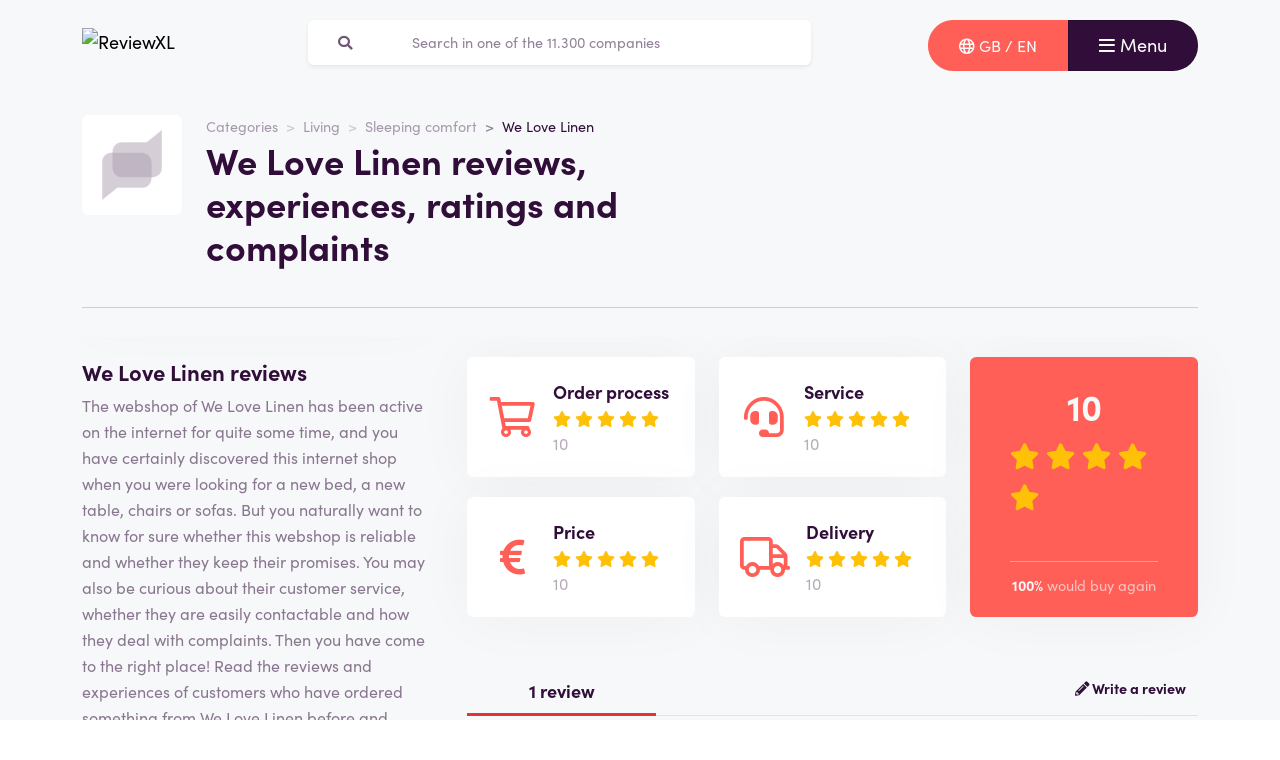

--- FILE ---
content_type: text/html; charset=UTF-8
request_url: https://reviewxl.com/en-gb/we-love-linen-reviews
body_size: 9291
content:
<!doctype html>
<html lang="en-GB">
<head>
<meta charset="utf-8">
<script>(function(w,d,s,l,i){w[l]=w[l]||[];w[l].push({'gtm.start':
new Date().getTime(),event:'gtm.js'});var f=d.getElementsByTagName(s)[0],
j=d.createElement(s),dl=l!='dataLayer'?'&l='+l:'';j.async=true;j.src=
'https://www.googletagmanager.com/gtm.js?id='+i+dl;f.parentNode.insertBefore(j,f);
})(window,document,'script','dataLayer','GTM-T2WMPGR');</script>
<meta name="viewport" content="width=device-width, initial-scale=1.0, maximum-scale=5">
<title>We Love Linen reviews and experiences February 2026</title>

<meta name="description" content="How do customers rate We Love Linen? View all reviews and experiences ✅100 % independent ✅real customers ✅reliable. View them here »"/>

<meta property="og:image" content="https://reviewxl.com/img/og-image-reviewxl.jpg">
<meta property="og:title" content="We Love Linen reviews and experiences February 2026">
<meta property="og:url" content="https://reviewxl.com/en-gb/we-love-linen-reviews">
<meta property="og:type" content="website">
<meta property="og:locale" content="en_GB">
<meta property="og:site_name" content="ReviewXL">
<meta property="og:description" content="How do customers rate We Love Linen? View all reviews and experiences ✅100 % independent ✅real customers ✅reliable. View them here »"/>

<!-- Twitter Meta Tags -->
<meta name="twitter:card" content="summary_large_image">
<meta property="twitter:domain" content="ReviewXL">
<meta property="twitter:url" content="https://reviewxl.com/en-gb/we-love-linen-reviews">
<meta name="twitter:title" content="We Love Linen reviews and experiences February 2026">

<meta name="twitter:description" content="How do customers rate We Love Linen? View all reviews and experiences ✅100 % independent ✅real customers ✅reliable. View them here »">
<meta name="twitter:image" content="https://reviewxl.com/img/og-image-reviewxl.jpg">
<link rel="dns-prefetch" href="https://use.typekit.net">
<link rel="dns-prefetch" href="https://wct-1.com">
<link rel="dns-prefetch" href="https://kit.fontawesome.com">
<link rel="dns-prefetch" href="https://ka-p.fontawesome.com">
<link rel="dns-prefetch" href="https://www.google-analytics.com">
<link rel="dns-prefetch" href="https://www.googletagmanager.com">
<link rel="preload" href="https://wct-1.com/wct.js" as="script">
<meta name="robots" content="index,follow"/>

<meta name='ir-site-verification-token' value='-1652266874'>

<link rel="canonical" href="https://reviewxl.com/en-gb/we-love-linen-reviews">

<meta name="verification" content="3f2581db4ccb098f2d4803b10856dca9" />


<link rel="alternate" href="https://reviewxl.com/en-gb/we-love-linen-reviews" hreflang="en-gb"/>
<link rel="alternate" href="https://reviewxl.com/nl/we-love-linen-beoordelingen" hreflang="nl-nl"/>
<link rel="alternate" href="https://reviewxl.com/nl-be/we-love-linen-beoordelingen" hreflang="nl-be"/>
<link rel="alternate" href="https://reviewxl.com/fr-be/we-love-linen-commentaires" hreflang="fr-be"/>
<link rel="alternate" href="https://reviewxl.com/fr/we-love-linen-commentaires" hreflang="fr-fr"/>
<link rel="alternate" href="https://reviewxl.com/es/we-love-linen-criticas" hreflang="es-es"/>
<link rel="alternate" href="https://reviewxl.com/de/we-love-linen-bewertungen" hreflang="de-de"/>
<link rel="alternate" href="https://reviewxl.com/de-at/we-love-linen-bewertungen" hreflang="de-at"/>
<link rel="alternate" href="https://reviewxl.com/de-ch/we-love-linen-bewertungen" hreflang="de-ch"/>
<link rel="alternate" href="https://reviewxl.com/it/we-love-linen-recensioni" hreflang="it-it"/>
<link rel="alternate" href="https://reviewxl.com/pl/we-love-linen-recenzje" hreflang="pl-pl"/>
<link rel="alternate" href="https://reviewxl.com/en-us/we-love-linen-reviews" hreflang="en-us"/>
<link rel="alternate" href="https://reviewxl.com/en-ca/we-love-linen-reviews" hreflang="en-ca"/>
<link rel="alternate" href="https://reviewxl.com/pt-br/we-love-linen-avaliacoes" hreflang="pt-br"/>
<link rel="alternate" href="https://reviewxl.com/sv-se/we-love-linen-recensioner" hreflang="sv-se"/>
<link rel="alternate" href="https://reviewxl.com/da-dk/we-love-linen-anmeldelser" hreflang="da-dk"/>
<link rel="alternate" href="https://reviewxl.com/ar-ae/we-love-linen-reviews" hreflang="ar-ae"/>
<link rel="alternate" href="https://reviewxl.com/hi-in/we-love-linen-%E0%A4%B8%E0%A4%AE%E0%A5%80%E0%A4%95%E0%A5%8D%E0%A4%B7%E0%A4%BE%E0%A4%8F%E0%A4%82" hreflang="hi-in"/>
<link rel="alternate" href="https://reviewxl.com/fi-fi/we-love-linen-arvostelut" hreflang="fi-fi"/>
<link rel="alternate" href="https://reviewxl.com/no-no/we-love-linen-anmeldelser" hreflang="no-no"/>
<link rel="alternate" href="https://reviewxl.com/es-ar/we-love-linen-criticas" hreflang="es-ar"/>
<link rel="alternate" href="https://reviewxl.com/cs-cz/we-love-linen-recenze" hreflang="cs-cz"/>
<link rel="alternate" href="https://reviewxl.com/et-ee/we-love-linen-%C3%BClevaated" hreflang="et-ee"/>
<link rel="alternate" href="https://reviewxl.com/hu-hu/we-love-linen-%C3%A9rt%C3%A9kel%C3%A9sek" hreflang="hu-hu"/>
<link rel="alternate" href="https://reviewxl.com/es-mx/we-love-linen-criticas" hreflang="es-mx"/>
<link rel="alternate" href="https://reviewxl.com/ru-ru/we-love-linen-%D0%BE%D0%B1%D0%B7%D0%BE%D1%80%D1%8B" hreflang="ru-ru"/>
<link rel="alternate" href="https://reviewxl.com/uk-ua/we-love-linen-%D0%BE%D0%B3%D0%BB%D1%8F%D0%B4%D0%B8" hreflang="uk-ua"/>
<link rel="alternate" href="https://reviewxl.com/bg/we-love-linen-%D1%80%D0%B5%D1%86%D0%B5%D0%BD%D0%B7%D0%B8%D0%B8" hreflang="bg-bg"/>
<link rel="alternate" href="https://reviewxl.com/hr/we-love-linen-recenzije" hreflang="hr-hr"/>
<link rel="alternate" href="https://reviewxl.com/el-gr/we-love-linen-%CE%B1%CE%BE%CE%B9%CE%BF%CE%BB%CE%BF%CE%B3%CE%AE%CF%83%CE%B5%CE%B9%CF%82" hreflang="el-gr"/>
<link rel="alternate" href="https://reviewxl.com/en-ie/we-love-linen-reviews" hreflang="en-ie"/>
<link rel="alternate" href="https://reviewxl.com/lv/we-love-linen-atsauksmes" hreflang="lv-lv"/>
<link rel="alternate" href="https://reviewxl.com/lt/we-love-linen-atsiliepimai" hreflang="lt-lt"/>
<link rel="alternate" href="https://reviewxl.com/ro/we-love-linen-recenzii" hreflang="ro-ro"/>
<link rel="alternate" href="https://reviewxl.com/sk/we-love-linen-recenzie" hreflang="sk-sk"/>
<link rel="alternate" href="https://reviewxl.com/si/we-love-linen-ocene" hreflang="sl-si"/>
<link rel="alternate" href="https://reviewxl.com/en-gb/we-love-linen-reviews" hreflang="x-default"/>

<meta name="suffix" content="en-gb">
<meta name="search-route" content="https://reviewxl.com/en-gb/search">
<link rel="apple-touch-icon" sizes="57x57" href="/favicon/apple-icon-57x57.png">
<link rel="apple-touch-icon" sizes="60x60" href="/favicon/apple-icon-60x60.png">
<link rel="apple-touch-icon" sizes="72x72" href="/favicon/apple-icon-72x72.png">
<link rel="apple-touch-icon" sizes="76x76" href="/favicon/apple-icon-76x76.png">
<link rel="apple-touch-icon" sizes="114x114" href="/favicon/apple-icon-114x114.png">
<link rel="apple-touch-icon" sizes="120x120" href="/favicon/apple-icon-120x120.png">
<link rel="apple-touch-icon" sizes="144x144" href="/favicon/apple-icon-144x144.png">
<link rel="apple-touch-icon" sizes="152x152" href="/favicon/apple-icon-152x152.png">
<link rel="apple-touch-icon" sizes="180x180" href="/favicon/apple-icon-180x180.png">
<link rel="icon" type="image/png" sizes="192x192" href="/favicon/android-icon-192x192.png">
<link rel="icon" type="image/png" sizes="32x32" href="/favicon/favicon-32x32.png">
<link rel="icon" type="image/png" sizes="96x96" href="/favicon/favicon-96x96.png">
<link rel="icon" type="image/png" sizes="16x16" href="/favicon/favicon-16x16.png">
<link rel="manifest" href="/favicon/manifest.json">
<meta name="msapplication-TileColor" content="#ffffff">
<meta name="msapplication-TileImage" content="/favicon/ms-icon-144x144.png">
<meta name="theme-color" content="#ffffff">
<script type="application/ld+json">
{
"@context": "https://schema.org",
"@type": "WebSite",
"url": "https://reviewxl.com/en-gb",
"potentialAction": {
"@type": "SearchAction",
"target": {
"@type": "EntryPoint",
"urlTemplate": "https://reviewxl.com/en-gb/search?q={search_term_string}"
},
"query-input": "required name=search_term_string"
}
}
</script>
<link href="https://reviewxl.com/css/app.css" rel="stylesheet">
</head>
<body class="header-gray ">
<noscript><iframe src="https://www.googletagmanager.com/ns.html?id=GTM-T2WMPGR" height="0" width="0" style="display:none;visibility:hidden"></iframe></noscript>
<nav id="navbar-main" class="navbar navbar-light">
<div class="container">
<div class="d-flex w-100 justify-content-between">
<a class="navbar-brand" href="https://reviewxl.com/en-gb" title="Reviews">
<img src="/img/logo-reviewxl.svg" alt="ReviewXL" class="img-fluid" width="313px" height="40px">
</a>
<form method="GET" action="https://reviewxl.com/en-gb/search" id="nav-main-menu" class="d-none d-lg-block search-form">
<label class="input-group">
<div class="input-group-text"><i class="fa fa-search"></i></div>
<input class="form-control py-1" type="search" name="q" placeholder="Search in one of the 11.300 companies" aria-label="Zoeken" value="" autocomplete="off">
</label>
</form>
<div class="btn-group">
<button class="btn btn-secondary" type="button" data-bs-toggle="offcanvas" data-bs-target="#offcanvas-locale" aria-controls="offcanvasTop">
<i class="far fa-globe"></i>
<span class="d-none d-md-inline-block">GB / EN</span>
</button>
<button class="navbar-toggler btn btn-primary" type="button" data-bs-toggle="collapse" data-bs-target="#navbar-full" aria-controls="navbar-full" aria-expanded="false" aria-label="Toggle navigation">
<i class="far fa-bars"></i>
<span class="d-none d-md-inline-block">Menu</span>
</button>
</div>
</div>
<div class="collapse navbar-collapse" id="navbar-full">
<div class="container py-1 vh-100">
<div class="row">
<a class="col p-1 mt-1 pe-2 border-0" href="https://reviewxl.com/en-gb" title="Reviews">
<img loading="lazy" src="/img/logo-light-reviewxl.svg" alt="ReviewXL" class="img-fluid" width="313px" height="40px">
</a>
<div class="col-auto menu-close text-light align-self-center p-1" data-bs-target="#navbar-full" data-bs-toggle="collapse">
Close <i class="fal fa-times"></i>
</div>
</div>
<form id="nav-form-menu" class="search-form my-2" method="GET" action="https://reviewxl.com/en-gb/search">
<label class="input-group">
<button class="input-group-text bg-body-color px-2 px-md-3" type="submit"><i class="fa fa-search"></i></button>
<input class="form-control py-2 px-1 px-md-2 bg-body-color text-light-purple" type="search" name="q" placeholder="Search in one of the 11.300 companies" aria-label="Zoeken" autocomplete="off">
</label>
</form>
<ul class="navbar-nav">
<li class="nav-item active">
<a class="nav-link" href="https://reviewxl.com/en-gb">Home</a>
</li>
<li class="nav-item">
<a class="nav-link" href="https://reviewxl.com/en-gb/categories">Categories</a>
</li>
<li class="nav-item">
<a class="nav-link" href="https://reviewxl.com/en-gb/about-us">About us</a>
</li>
<li class="nav-item">
<a class="nav-link" href="https://reviewxl.com/en-gb/blog">Blog</a>
</li>
</ul>
</div>
</div>
</div>
</nav>
<div class="offcanvas offcanvas-top" tabindex="-1" id="offcanvas-locale">
<div class="offcanvas-body">
<div class="container">
<div class="row">
<a class="col p-1 mt-1 pe-2 mb-2 border-0" href="https://reviewxl.com/en-gb" title="Reviews">
<img loading="lazy" src="/img/logo-light-reviewxl.svg" alt="ReviewXL" class="img-fluid" width="313px" height="40px">
</a>
<div class="col-auto menu-close text-light align-self-center p-1" data-bs-dismiss="offcanvas" aria-label="Close">
Close <i class="fal fa-times"></i>
</div>
</div>
<ul class="nav row">
<div class="col-12 col-xl-6">
<li class="nav-item">
<a class="nav-link ps-0" href="https://reviewxl.com/es-ar">Argentina / Español</a>
</li>
<li class="nav-item">
<a class="nav-link ps-0" href="https://reviewxl.com/de-at">Austria / Deutsch</a>
</li>
<li class="nav-item">
<a class="nav-link ps-0" href="https://reviewxl.com/fr-be">Belgium / Français</a>
</li>
<li class="nav-item">
<a class="nav-link ps-0" href="https://reviewxl.com/nl-be">Belgium / Nederlands</a>
</li>
<li class="nav-item">
<a class="nav-link ps-0" href="https://reviewxl.com/pt-br">Brasil / Português</a>
</li>
<li class="nav-item">
<a class="nav-link ps-0" href="https://reviewxl.com/bg">Bulgaria / България</a>
</li>
<li class="nav-item">
<a class="nav-link ps-0" href="https://reviewxl.com/en-ca">Canada / English</a>
</li>
<li class="nav-item">
<a class="nav-link ps-0" href="https://reviewxl.com/hr">Croatia / Hrvatska</a>
</li>
<li class="nav-item">
<a class="nav-link ps-0" href="https://reviewxl.com/cs-cz">Czech Republic / Čeština</a>
</li>
<li class="nav-item">
<a class="nav-link ps-0" href="https://reviewxl.com/da-dk">Danmark / Dansk</a>
</li>
<li class="nav-item">
<a class="nav-link ps-0" href="https://reviewxl.com/et-ee">Estonia / Eesti</a>
</li>
<li class="nav-item">
<a class="nav-link ps-0" href="https://reviewxl.com/fi-fi">Finland / Suomalainen</a>
</li>
<li class="nav-item">
<a class="nav-link ps-0" href="https://reviewxl.com/fr">France / Français</a>
</li>
<li class="nav-item">
<a class="nav-link ps-0" href="https://reviewxl.com/de">Germany / Deutsch</a>
</li>
<li class="nav-item">
<a class="nav-link ps-0" href="https://reviewxl.com/en-gb">Great Britain / English</a>
</li>
<li class="nav-item">
<a class="nav-link ps-0" href="https://reviewxl.com/el-gr">Greece / Ελλάδα</a>
</li>
<li class="nav-item">
<a class="nav-link ps-0" href="https://reviewxl.com/hu-hu">Hungary / Magyar</a>
</li>
<li class="nav-item">
<a class="nav-link ps-0" href="https://reviewxl.com/hi-in">India / हिन्दी</a>
</li>
</div>
<div class="col-12 col-xl-6">
<li class="nav-item">
<a class="nav-link ps-0" href="https://reviewxl.com/en-ie">Ireland / Éire</a>
</li>
<li class="nav-item">
<a class="nav-link ps-0" href="https://reviewxl.com/it">Italy / Italiano</a>
</li>
<li class="nav-item">
<a class="nav-link ps-0" href="https://reviewxl.com/lv">Latvia / Latvija</a>
</li>
<li class="nav-item">
<a class="nav-link ps-0" href="https://reviewxl.com/lt">Lithuania / Lietuva</a>
</li>
<li class="nav-item">
<a class="nav-link ps-0" href="https://reviewxl.com/es-mx">Mexico / Español</a>
</li>
<li class="nav-item">
<a class="nav-link ps-0" href="https://reviewxl.com/no-no">Norway / Norsk</a>
</li>
<li class="nav-item">
<a class="nav-link ps-0" href="https://reviewxl.com/pl">Poland / Polskie</a>
</li>
<li class="nav-item">
<a class="nav-link ps-0" href="https://reviewxl.com/ro">Romania / România</a>
</li>
<li class="nav-item">
<a class="nav-link ps-0" href="https://reviewxl.com/ru-ru">Russia / Русский</a>
</li>
<li class="nav-item">
<a class="nav-link ps-0" href="https://reviewxl.com/sk">Slovakia / Slovensko</a>
</li>
<li class="nav-item">
<a class="nav-link ps-0" href="https://reviewxl.com/si">Slovenia / Slovenija</a>
</li>
<li class="nav-item">
<a class="nav-link ps-0" href="https://reviewxl.com/es">Spain / Español</a>
</li>
<li class="nav-item">
<a class="nav-link ps-0" href="https://reviewxl.com/sv-se">Sverige / Svenska</a>
</li>
<li class="nav-item">
<a class="nav-link ps-0" href="https://reviewxl.com/de-ch">Switzerland / Deutsch</a>
</li>
<li class="nav-item">
<a class="nav-link ps-0" href="https://reviewxl.com/nl">The Netherlands / Nederlands</a>
</li>
<li class="nav-item">
<a class="nav-link ps-0" href="https://reviewxl.com/uk-ua">Ukraine / Україна</a>
</li>
<li class="nav-item">
<a class="nav-link ps-0" href="https://reviewxl.com/ar-ae">United Arab Emirates / الإمارات العربية المتحدة</a>
</li>
<li class="nav-item">
<a class="nav-link ps-0" href="https://reviewxl.com/en-us">United States / English</a>
</li>
</div>
</ul>
</div>
</div>
</div>
<main>

<div class="header header-company">
<div class="container">
<div class="row">
<div class="col-12 col-lg-7 d-flex align-items-center">
<div class="row">
<div class="col-auto">
<img loading="lazy" src="/img/placeholder-reviewxl.png"
alt="We Love Linen logo"
class="img-company-thumb float-start" width="100px" height="100px">
</div>
<div class="col">
<nav aria-label="breadcrumb">
<ol class="breadcrumb">
<li class="breadcrumb-item"><a href="https://reviewxl.com/en-gb/categories">Categories</a></li>
<li class="breadcrumb-item"><a href="https://reviewxl.com/en-gb/living">Living</a></li>
<li class="breadcrumb-item"><a href="https://reviewxl.com/en-gb/sleeping-comfort">Sleeping comfort</a></li>
<li class="breadcrumb-item active" aria-current="page"><span>We Love Linen</span></li>
</ol>
</nav>
<script type="application/ld+json">
{
"@context": "http://schema.org",
"@type": "BreadcrumbList",
"itemListElement":
[
{
"@type": "ListItem",
"position": 1,
"item": "https://reviewxl.com/en-gb/categories",
"name": "Categories"
}, {
"@type": "ListItem",
"position": 2,
"item": "https://reviewxl.com/en-gb/living",
"name": "Living"
}, {
"@type": "ListItem",
"position": 3,
"item": "https://reviewxl.com/en-gb/sleeping-comfort",
"name": "Sleeping comfort"
}, {
"@type": "ListItem",
"position": 4,
"item": "https://reviewxl.com/en-gb/we-love-linen-reviews",
"name": "We Love Linen"
} 
]
}
</script>
<h1 class="company-heading mt-1 mt-md-0 mb-2 mb-md-0">We Love Linen reviews, experiences, ratings and complaints</h1>
</div>
</div>
</div>
<div class="col-12 col-lg-5 align-self-center text-md-end">
</div>
</div>
<div class="col-12 mt-3 d-none d-md-block">
<div class="company-divider"></div>
</div>
</div>
</div>
<div class="header d-block d-md-none header-company-scrolled">
<div class="container">
<div class="row">
<div class="h3 px-1 pb-1" style="font-size: 20px; line-height: 22px;">We Love Linen reviews, experiences, ratings and complaints</div>
<div class="col-12 col-lg-5 my-auto px-1 text-center text-md-end">
<a href="#add" class="btn btn-outline-primary d-inline-block d-md-none">Rate</a>
<a href="#add" class="btn btn-outline-primary d-none d-md-inline-block">Write a review</a>
<button id="menu-scrolled" class="navbar-toggler nav-link-login d-none d-md-inline-block" type="button"
data-bs-toggle="collapse" data-bs-target="#navbar-full" aria-controls="navbar-full"
aria-expanded="false" aria-label="Toggle navigation">
<i class="fa fa-bars"></i> Menu
</button>
</div>
</div>
</div>
</div>
<div class="bg-gray">
<span id="companyId" class="d-none">2604</span>
<section class="container mt-0 mt-md-2 mb-3">
<div class="row g-1 g-md-3">
<div class="col-12 col-lg-5 col-xl-4">
<div class="position-sticky fixed-top d-none d-md-block bg-white p-2 mb-3 sticky-scroller">
<div class="row pb-2 d-flex align-items-center">
<div class="col-md-4">
<img loading="lazy" src="/img/placeholder-reviewxl.png" alt="We Love Linen logo"
class="img-company-thumb" width="110px" height="110px">
</div>
<div class="col-md-8">
<div class="cat-wrapper pb-1">
<div class="comp-cat">Website</div>
<b class="comp-website-detail">
<span class="btn-visit-website text-primary"
data-route="">We Love Linen
</span>
</b>
</div>
<div class="cat-wrapper">
<div class="comp-cat">Category</div>
<a href="https://reviewxl.com/en-gb/living" class="comp-cat-detail text-primary"><b>Living</b></a>
</div>
</div>
</div>
<div class="row g-1">
<div class="col">
<a href="#add"
class="w-100 btn btn-sm btn-outline-primary p-1 d-none d-md-inline-block">Write a review</a>
</div>
</div>
</div>
<div class="d-none d-md-block">
<div class="card-company-description">
<div class="card-body p-0" id="company-description-desktop">
<h2>We Love Linen reviews</h2><p>The webshop of We Love Linen has been active on the internet for quite some time, and you have certainly discovered this internet shop when you were looking for a new bed, a new table, chairs or sofas. But you naturally want to know for sure whether this webshop is reliable and whether they keep their promises. You may also be curious about their customer service, whether they are easily contactable and how they deal with complaints. Then you have come to the right place! Read the reviews and experiences of customers who have ordered something from We Love Linen before and judge for yourself whether this store is suitable for you. Are you already a customer of We Love Linen? Help other customers and us by sharing your experiences with We Love Linen!</p><h2>About We Love Linen</h2><p>We Love Linen is a recognised supplier of furniture and products that you need in and around the house. They are active in the <a class="link cursor-pointer" target="_blank" href="https://reviewxl.com/en-gb/living">Living</a>, and they are also seen as the specialist in their field. The well-arranged website, range of safe and well-known payment methods and Chamber of Commerce registration are strong plus points that indicate that We Love Linen is a reliable webshop. We believe that We Love Linen is reliable.</p><h2>Active in category <a class="link cursor-pointer" target="_blank" href="https://reviewxl.com/en-gb/living">Living</a></h2><p>It is sometimes difficult for consumers to determine whether a webshop is reliable and safe. If you decide to order a product online, there are several things to keep in mind. First, make sure that the company is registered with the Chamber of Commerce and offers secure and recognised online payment methods, such as iDeal and credit card. A clearly visible telephone number on their website is also an indicator that the company takes its work seriously. You can also check whether the company is registered with quality labels, such as Thuiswinkel Waarborg or Webwinkelkeur.</p><h2>Why We Love Linen?</h2><p>Why should you choose We Love Linen? We Love Linen has a clear and user-friendly website that is also mobile-friendly. You can easily find the furniture you want to order and all information about the delivery conditions is easy to find and clear. In addition, the website is secured with an SSL/TSL certificate, recognisable by the locked padlock in front of the URL in the web browser bar. So, you can safely leave personal data and also pay securely online. In addition, We Love Linen complies with European legislation regarding data security and privacy. 

We Love Linen has various contact options. You can contact them by e-mail or by phone. We Love Linen has an expert team of specialists who can answer all your questions about ordering and deliveries.</p><h2>Share your experiences with We Love Linen</h2><p>Are you already a customer of We Love Linen? Help our visitors and us and complete We Love Linen's story by writing a review. Be honest about both the positive and negative experiences and help other customers make an informed decision whether or not to order from this webshop. We would like to thank you in advance for taking the time to write the review.</p>

<img src="/img/companies/screenshots/2604.jpg"
alt="Reviews over We Love Linen" class="img-fluid rounded shadow-lg border"
title="We Love Linen" data-bs-toggle="tooltip"
loading="lazy">
</div>
</div>


<span class="h4 mt-3">Related companies</span>
<a href="https://reviewxl.com/en-gb/scooms-reviews" class="card card-company-small company-thumbs mb-2">
<div class="card-body p-1">
<div class="row g-0 align-items-center">
<div class="col-auto">
<img loading="lazy" src="https://ui.awin.com/images/upload/merchant/profile/18378.png" alt="Scooms logo" class="img-company-thumb me-2" width="100px" height="100px">
</div>
<div class="col">
Scooms
<div class="text-muted">
<i class="fal fa-comment-alt"></i>
1 review
</div>
<div>
<div class="stars">
<span class="stars-block">
<i class="fa fa-star star-active "></i>
<i class="fa fa-star star-active "></i>
<i class="fa fa-star star-active "></i>
<i class="fa fa-star star-active "></i>
<i class="fa fa-star star-active "></i>
</span>
<span class="stars-score">
10
</span>
</div>
</div>
</div>
</div>
</div>
</a>
<a href="https://reviewxl.com/en-gb/winstons-beds-reviews" class="card card-company-small company-thumbs mb-2">
<div class="card-body p-1">
<div class="row g-0 align-items-center">
<div class="col-auto">
<img loading="lazy" src="https://ui.awin.com/images/upload/merchant/profile/22715.png" alt="Winstons Beds logo" class="img-company-thumb me-2" width="100px" height="100px">
</div>
<div class="col">
Winstons Beds
<div class="text-muted">
<i class="fal fa-comment-alt"></i>
3 reviews
</div>
<div>
<div class="stars">
<span class="stars-block">
<i class="fa fa-star star-active "></i>
<i class="fa fa-star star-active "></i>
<i class="fa fa-star star-active "></i>
<i class="fa-stack">
<i class="fa fa-star fa-stack-1x"></i>
<i class="fa fa-star-half fa-stack-1x star-active"></i>
</i>
<i class="fa fa-star "></i>
</span>
<span class="stars-score">
7,3
</span>
</div>
</div>
</div>
</div>
</div>
</a>
<a href="https://reviewxl.com/en-gb/emma-reviews" class="card card-company-small company-thumbs mb-2">
<div class="card-body p-1">
<div class="row g-0 align-items-center">
<div class="col-auto">
<img loading="lazy" src="https://ui.awin.com/images/upload/merchant/profile/19790.png" alt="Emma logo" class="img-company-thumb me-2" width="100px" height="100px">
</div>
<div class="col">
Emma
<div class="text-muted">
<i class="fal fa-comment-alt"></i>
1 review
</div>
<div>
<div class="stars">
<span class="stars-block">
<i class="fa fa-star star-active "></i>
<i class="fa fa-star star-active "></i>
<i class="fa fa-star star-active "></i>
<i class="fa fa-star star-active "></i>
<i class="fa fa-star star-active "></i>
</span>
<span class="stars-score">
10
</span>
</div>
</div>
</div>
</div>
</div>
</a>

<div class="text-center mb-3">
<a href="https://reviewxl.com/en-gb/living" class="btn btn-secondary">View everything from this category</a>
</div>

</div>
</div>
<div class="col-12 col-lg-7 col-xl-8">
<div class="row">
<div class="col-md-4 order-1 mt-1 mt-md-0 col-12">
<form
class="card-body bg-white rounded star-subratings p-md-2 p-1 mb-1 mb-md-2 company-rating-shadow"
action="" method="GET">
<button class="btn d-flex align-items-center remove-btn-border p-0" name="option"
value="rating_order">
<div class="review-icon float-start"><i class="far fa-shopping-cart"></i></div>
<div class="text-start">
<div class="review-icon-title">Order process</div>
<div class="stars">
<span class="stars-block">
<i class="fa fa-star star-active "></i>
<i class="fa fa-star star-active "></i>
<i class="fa fa-star star-active "></i>
<i class="fa fa-star star-active "></i>
<i class="fa fa-star star-active "></i>
</span>
<span class="stars-score">
10
</span>
</div>
</div>
</button>
</form>
<form class="card-body bg-white rounded star-subratings p-md-2 p-1 company-rating-shadow"
action="" method="GET">
<button class="btn d-flex align-items-center remove-btn-border p-0" name="option"
value="rating_price">
<div class="review-icon float-start"><i class="fas fa-euro-sign"></i></div>
<div class="text-start">
<div class="review-icon-title">Price</div>
<div class="stars">
<span class="stars-block">
<i class="fa fa-star star-active "></i>
<i class="fa fa-star star-active "></i>
<i class="fa fa-star star-active "></i>
<i class="fa fa-star star-active "></i>
<i class="fa fa-star star-active "></i>
</span>
<span class="stars-score">
10
</span>
</div>
</div>
</button>
</form>
</div>
<div class="col-md-4 order-2 mt-1 mt-md-0">
<form
class="card-body bg-white rounded star-subratings p-md-2 p-1 mb-1 mb-md-2 company-rating-shadow"
action="" method="GET">
<button class="btn d-flex align-items-center remove-btn-border p-0" name="option"
value="rating_service">
<div class="review-icon float-start"><i class="fas fa-headset"></i></div>
<div class="text-start">
<div class="review-icon-title">Service</div>
<div class="stars">
<span class="stars-block">
<i class="fa fa-star star-active "></i>
<i class="fa fa-star star-active "></i>
<i class="fa fa-star star-active "></i>
<i class="fa fa-star star-active "></i>
<i class="fa fa-star star-active "></i>
</span>
<span class="stars-score">
10
</span>
</div>
</div>
</button>
</form>
<form class="card-body bg-white rounded star-subratings p-md-2 p-1 company-rating-shadow"
action="" method="GET">
<button class="btn d-flex align-items-center remove-btn-border p-0" name="option"
value="rating_delivery">
<div class="review-icon float-start"><i class="far fa-truck"></i></div>
<div class="text-start">
<div class="review-icon-title">Delivery</div>
<div class="stars">
<span class="stars-block">
<i class="fa fa-star star-active "></i>
<i class="fa fa-star star-active "></i>
<i class="fa fa-star star-active "></i>
<i class="fa fa-star star-active "></i>
<i class="fa fa-star star-active "></i>
</span>
<span class="stars-score">
10
</span>
</div>
</div>
</button>
</form>
</div>
<div class="col-md-4 order-0 order-md-3 mt-2 mt-md-0">
<div class="company-score card-header bg-secondary text-light rounded p-1 p-md-2 px-md-3 company-rating-shadow"
style="z-index: 0">
<div class="stars">
<span class="stars-block">
<i class="fa fa-star star-active "></i>
<i class="fa fa-star star-active "></i>
<i class="fa fa-star star-active "></i>
<i class="fa fa-star star-active "></i>
<i class="fa fa-star star-active "></i>
</span>
<span class="stars-score">
10
</span>
</div>
<div class="total-buyagain-percentage text-center mt-2 mt-md-0">
<span
class="percentage">100%</span> <span>would buy again</span>
</div>
</div>
</div>
</div>
<div class="row pt-3 pt-md-4 pb-2 justify-content-between">
<div class="col-md-3 col-6 text-primary text-center border-bottom-red">
1 review
</div>
<div class="col-md-9 col-6 text-end border-bottom-gray">
<a href="#add" class="fw-bold"><i class="fas fa-pencil-alt"></i>
Write a review
</a>
</div>
</div>
<div class="card card-review mt-2" id="review-expert">
<div class="card-body">
<div class="row">
<div class="col-md">
<div class="h3">
<span class="review-name">Experience with We Love Linen</span>
<span class="text-success h5">
<i class="fa fa-check-circle" data-bs-toggle="tooltip" data-bs-placement="top" title="Review has been verified"></i>
</span>
</div>
</div>
</div>
<p class="review-description-full">

We have verified the company We Love Linen. 
The webshop <span>www.welovelinen.com</span> has been active for a while and is a reliable party to order from. 
We Love Linen is of course a member of the Chamber of Commerce and the website is secured with an SSL/TSL certificate, as indicated by the closed padlock symbol in front of the URL bar of the web browser. 
This security symbol indicates that you can safely use all common and safe payment methods We Love Linen offers.
<br><br>
We Love Linen have been serving customers through their webshop for years and have a good reputation. 
Consumer reviews are therefore mostly positive. 
By writing a review you help consumers make an informed decision about placing an order with this webshop.
<br><br>
Curious about We Love Linen? Then view this website: <span>www.welovelinen.com</span>. 
It will give you a good idea of the company and you can view their range. 
You will also find more information about contact options and opening times.

</p>
<div class="row">
<div class="post-review-date d-block d-md-inline-block col">
<span style="float:left;">Posted on: 12-01-2022</span>
</div>
<div class="post-review-name d-block d-md-inline-block col">
<span style="float:right;">Written by: ReviewXL</span>
</div>
</div>
<hr>
<div class="row justify-content-between align-items-center review-score">
<div class="col-auto">
<div class="stars">
<div class="stars-box" style="background-size: auto 100%;">
<div class="stars-fill" style="width: 100%; background-size: auto 100%;"></div>
</div>
<span class="stars-score text-gray">
10 / 10
</span>
</div>
</div>
<div class="col-auto mt-1 mt-md-0">
<span class="review-order-score pe-2" data-bs-toggle="tooltip" data-bs-placement="top" title="Order process">
<i class="far fa-shopping-cart text-secondary" aria-hidden="true"></i> 5/5
</span>
<span class="review-service-score pe-2" data-bs-toggle="tooltip" data-bs-placement="top" title="Service">
<i class="fas fa-headset text-secondary" aria-hidden="true"></i> 5/5
</span>
<span class="review-price-score pe-2" data-bs-toggle="tooltip" data-bs-placement="top" title="Price">
<i class="fas fa-euro-sign text-secondary" aria-hidden="true"></i> 5/5
</span>
<span class="review-delivery-score pe-2" data-bs-toggle="tooltip" data-bs-placement="top" title="Delivery">
<i class="far fa-truck text-secondary" aria-hidden="true"></i> 5/5
</span>
</div>
<div class="col-auto mt-1 mt-md-0 review-buyagain">
<b class="text-success">
<i class="far fa-file-certificate"></i>
Expert review
</b>
</div>
</div>
</div>
</div>


<hr>
<div id="add" class="mb-3 mt-0 mt-md-3 add-review add-review-hashtag">
<div class="col-12 col-lg-12">
<span class="h3 card-title fw-bold">Write a review about We Love Linen</span>
<hr>
</div>
<form action="https://reviewxl.com/en-gb/we-love-linen/add" method="POST"
onsubmit="disableForm(this)" id="reviewForm">
<input type="hidden" name="_method" value="post"> <div id="my_name_JWQk3t8vFXO8UrW4_wrap" style="display: none" aria-hidden="true">
<input id="my_name_JWQk3t8vFXO8UrW4"
name="my_name_JWQk3t8vFXO8UrW4"
type="text"
value=""
autocomplete="nope"
tabindex="-1">
<input name="valid_from"
type="text"
value="[base64]"
autocomplete="off"
tabindex="-1">
</div>
<div class="row g-3">
<div class="col-md-6">
<div class="row">
<div class="col-md-6">
<div class="my-1">
Order process *<br>
<div class="stars-select h5" data-submit="0">
<input type="text" style="position:absolute;opacity:0;width:0;height:0;" name="rating_order" value="" required min="1" max="5">
<i class="fa fa-star "></i>
<i class="fa fa-star "></i>
<i class="fa fa-star "></i>
<i class="fa fa-star "></i>
<i class="fa fa-star "></i>
<span class="stars-select-amount">0</span>
</div>
/ 10
</div>
<div class="my-1">
Service *<br>
<div class="stars-select h5" data-submit="0">
<input type="text" style="position:absolute;opacity:0;width:0;height:0;" name="rating_service" value="" required min="1" max="5">
<i class="fa fa-star "></i>
<i class="fa fa-star "></i>
<i class="fa fa-star "></i>
<i class="fa fa-star "></i>
<i class="fa fa-star "></i>
<span class="stars-select-amount">0</span>
</div>
/ 10
</div>
</div>
<div class="col-md-6">
<div class="my-1">
Price *<br>
<div class="stars-select h5" data-submit="0">
<input type="text" style="position:absolute;opacity:0;width:0;height:0;" name="rating_price" value="" required min="1" max="5">
<i class="fa fa-star "></i>
<i class="fa fa-star "></i>
<i class="fa fa-star "></i>
<i class="fa fa-star "></i>
<i class="fa fa-star "></i>
<span class="stars-select-amount">0</span>
</div>
/ 10
</div>
<div class="my-1">
Delivery *<br>
<div class="stars-select h5" data-submit="0">
<input type="text" style="position:absolute;opacity:0;width:0;height:0;" name="rating_delivery" value="" required min="1" max="5">
<i class="fa fa-star "></i>
<i class="fa fa-star "></i>
<i class="fa fa-star "></i>
<i class="fa fa-star "></i>
<i class="fa fa-star "></i>
<span class="stars-select-amount">0</span>
</div>
/ 10
</div>
</div>
</div>
<div class="my-2">
<label for="email">Your email address (not visible on the website)*</label>
<input type="email" id="email" name="email" class="form-control mt-1 " maxlength="255" required>
</div>
<div class="my-2">
<label for="firstname">Anonymous *</label>
<br>
<div class="form-check form-check-inline">
<input class="form-check-input" type="radio" name="anonymous" id="anonymous_yes"
data-anonymous="1" value="Anonymous">
<label class="form-check-label" for="anonymous_yes">
Yes
</label>
</div>
<div class="form-check form-check-inline">
<input class="form-check-input" type="radio" name="anonymous" id="anonymous_no"
data-anonymous="0" value="" checked>
<label class="form-check-label" for="anonymous_no">
No
</label>
</div>
<div class="my-2">
<label for="firstname">Your first name *</label>
<input type="text" id="firstname" name="firstname" class="form-control mt-1 " maxlength="255" required>
</div>
<div class="mb-0 my-md-2">
<label for="lastname">Your surname (not visible on the website)</label>
<input type="text" id="lastname" name="lastname" class="form-control mt-1 " maxlength="191">
</div>
</div>
</div>
<div class="col-md-6 mt-0 mt-md-3">
<div class="my-2">
<label for="buy_again">Would you buy here again? *</label>
<br>
<div class="form-check form-check-inline">
<input class="form-check-input" type="radio" name="buy_again" id="buy_again_yes"
value="yes" checked>
<label class="form-check-label" for="buy_again_yes">Yes</label>
</div>
<div class="form-check form-check-inline">
<input class="form-check-input" type="radio" name="buy_again" id="buy_again_no"
value="no">
<label class="form-check-label" for="buy_again_no">No</label>
</div>
<div class="my-2">
<label for="title">Your experience in one sentence *</label>
<input type="text" id="title" name="title" class="form-control mt-1 " maxlength="255" required>
</div>
<div class="my-2">
<label for="description">Your full experience *</label>
<textarea id="description" name="description" class="form-control p-1 mt-1 "
rows="10"
placeholder="Describe your experience with We Love Linen here. Explain in detail your experience with this company, in a clear and honest way. List both positives and points for improvement. Watch your language while writing."
required></textarea>
</div>
</div>
</div>
</div>
<div class="alert alert-warning d-none p-2" id="buy-again-alert"
data-text1="Your rating is quite high! Are you sure you don&#039;t want to buy here again?"
data-text2="Your rating is quite low! Are you sure you want to buy here again?">
</div>
<div class="text-end">
<button class="btn btn-secondary" id="submit">Post a review</button>
</div>
</form>
</div>
</div>
</div>
</section>
</div>
<div class="d-md-none d-block container">

<span class="h4 mt-3">Related companies</span>
<a href="https://reviewxl.com/en-gb/scooms-reviews" class="card card-company-small company-thumbs mb-2">
<div class="card-body p-1">
<div class="row g-0 align-items-center">
<div class="col-auto">
<img loading="lazy" src="https://ui.awin.com/images/upload/merchant/profile/18378.png" alt="Scooms logo" class="img-company-thumb me-2" width="100px" height="100px">
</div>
<div class="col">
Scooms
<div class="text-muted">
<i class="fal fa-comment-alt"></i>
1 review
</div>
<div>
<div class="stars">
<span class="stars-block">
<i class="fa fa-star star-active "></i>
<i class="fa fa-star star-active "></i>
<i class="fa fa-star star-active "></i>
<i class="fa fa-star star-active "></i>
<i class="fa fa-star star-active "></i>
</span>
<span class="stars-score">
10
</span>
</div>
</div>
</div>
</div>
</div>
</a>
<a href="https://reviewxl.com/en-gb/winstons-beds-reviews" class="card card-company-small company-thumbs mb-2">
<div class="card-body p-1">
<div class="row g-0 align-items-center">
<div class="col-auto">
<img loading="lazy" src="https://ui.awin.com/images/upload/merchant/profile/22715.png" alt="Winstons Beds logo" class="img-company-thumb me-2" width="100px" height="100px">
</div>
<div class="col">
Winstons Beds
<div class="text-muted">
<i class="fal fa-comment-alt"></i>
3 reviews
</div>
<div>
<div class="stars">
<span class="stars-block">
<i class="fa fa-star star-active "></i>
<i class="fa fa-star star-active "></i>
<i class="fa fa-star star-active "></i>
<i class="fa-stack">
<i class="fa fa-star fa-stack-1x"></i>
<i class="fa fa-star-half fa-stack-1x star-active"></i>
</i>
<i class="fa fa-star "></i>
</span>
<span class="stars-score">
7,3
</span>
</div>
</div>
</div>
</div>
</div>
</a>
<a href="https://reviewxl.com/en-gb/emma-reviews" class="card card-company-small company-thumbs mb-2">
<div class="card-body p-1">
<div class="row g-0 align-items-center">
<div class="col-auto">
<img loading="lazy" src="https://ui.awin.com/images/upload/merchant/profile/19790.png" alt="Emma logo" class="img-company-thumb me-2" width="100px" height="100px">
</div>
<div class="col">
Emma
<div class="text-muted">
<i class="fal fa-comment-alt"></i>
1 review
</div>
<div>
<div class="stars">
<span class="stars-block">
<i class="fa fa-star star-active "></i>
<i class="fa fa-star star-active "></i>
<i class="fa fa-star star-active "></i>
<i class="fa fa-star star-active "></i>
<i class="fa fa-star star-active "></i>
</span>
<span class="stars-score">
10
</span>
</div>
</div>
</div>
</div>
</div>
</a>

<div class="text-center mb-3">
<a href="https://reviewxl.com/en-gb/living" class="btn btn-secondary">View everything from this category</a>
</div>


</div>
<section class="container my-3">
<div class="row g-1 g-md-3">
<div class="col-12 col-lg-5 col-xl-4 justify-content-center">
<span class="h4 my-3 fw-bold d-block">More related companies</span>
<a href="https://reviewxl.com/en-gb/laybrook-reviews" class="card card-company-small company-thumbs mb-2">
<div class="card-body p-1">
<div class="row g-0 align-items-center">
<div class="col-auto">
<img loading="lazy" src="https://ui.awin.com/images/upload/merchant/profile/5172.png" alt="Laybrook logo" class="img-company-thumb me-2" width="100px" height="100px">
</div>
<div class="col">
Laybrook
<div class="text-muted">
<i class="fal fa-comment-alt"></i>
1 review
</div>
<div>
<div class="stars">
<span class="stars-block">
<i class="fa fa-star star-active "></i>
<i class="fa fa-star star-active "></i>
<i class="fa fa-star star-active "></i>
<i class="fa fa-star star-active "></i>
<i class="fa fa-star star-active "></i>
</span>
<span class="stars-score">
10
</span>
</div>
</div>
</div>
</div>
</div>
</a>
<a href="https://reviewxl.com/en-gb/mattressman-reviews" class="card card-company-small company-thumbs mb-2">
<div class="card-body p-1">
<div class="row g-0 align-items-center">
<div class="col-auto">
<img loading="lazy" src="https://ui.awin.com/images/upload/merchant/profile/17134.png" alt="Mattressman logo" class="img-company-thumb me-2" width="100px" height="100px">
</div>
<div class="col">
Mattressman
<div class="text-muted">
<i class="fal fa-comment-alt"></i>
1 review
</div>
<div>
<div class="stars">
<span class="stars-block">
<i class="fa fa-star star-active "></i>
<i class="fa fa-star star-active "></i>
<i class="fa fa-star star-active "></i>
<i class="fa fa-star star-active "></i>
<i class="fa fa-star star-active "></i>
</span>
<span class="stars-score">
10
</span>
</div>
</div>
</div>
</div>
</div>
</a>
<a href="https://reviewxl.com/en-gb/cuddleco-reviews" class="card card-company-small company-thumbs mb-2">
<div class="card-body p-1">
<div class="row g-0 align-items-center">
<div class="col-auto">
<img loading="lazy" src="https://ui.awin.com/images/upload/merchant/profile/23372.png" alt="CuddleCo logo" class="img-company-thumb me-2" width="100px" height="100px">
</div>
<div class="col">
CuddleCo
<div class="text-muted">
<i class="fal fa-comment-alt"></i>
1 review
</div>
<div>
<div class="stars">
<span class="stars-block">
<i class="fa fa-star star-active "></i>
<i class="fa fa-star star-active "></i>
<i class="fa fa-star star-active "></i>
<i class="fa fa-star star-active "></i>
<i class="fa fa-star star-active "></i>
</span>
<span class="stars-score">
10
</span>
</div>
</div>
</div>
</div>
</div>
</a>
<a href="https://reviewxl.com/en-gb/kudd-ly-reviews" class="card card-company-small company-thumbs mb-2">
<div class="card-body p-1">
<div class="row g-0 align-items-center">
<div class="col-auto">
<img loading="lazy" src="https://ui.awin.com/images/upload/merchant/profile/23952.png" alt="Kudd.ly logo" class="img-company-thumb me-2" width="100px" height="100px">
</div>
<div class="col">
Kudd.ly
<div class="text-muted">
<i class="fal fa-comment-alt"></i>
2 reviews
</div>
<div>
<div class="stars">
<span class="stars-block">
<i class="fa fa-star star-active "></i>
<i class="fa fa-star star-active "></i>
<i class="fa fa-star star-active "></i>
<i class="fa fa-star star-active "></i>
<i class="fa fa-star star-active "></i>
</span>
<span class="stars-score">
10
</span>
</div>
</div>
</div>
</div>
</div>
</a>

<div class="text-center mb-3">
<a href="https://reviewxl.com/en-gb/living" class="btn btn-secondary">View everything from this category</a>
</div>
</div>
<div class="col-12 col-lg-7 col-xl-8">
<div id="faq" itemscope="" itemtype="https://schema.org/FAQPage">
<h2 class="h4 my-3 fw-bold">FAQ (Frequently asked questions)</h2>
<div itemscope itemprop="mainEntity" itemtype="https://schema.org/Question">
<h3 itemprop="name">Is <span>We Love Linen</span> a reliable party to do business with?</h3>
<div itemscope itemprop="acceptedAnswer" itemtype="https://schema.org/Answer">
<p itemprop="text">
There is <b>1 review</b> about We Love Linen.
Their average score is <b>10</b> where <b>100%</b> of the customers have indicated that they would order from We Love Linen again.
</p>
</div>
</div>
<div itemscope itemprop="mainEntity" itemtype="https://schema.org/Question">
<h3 itemprop="name">In which sectors is <span>We Love Linen</span> active?</h3>
<div itemscope itemprop="acceptedAnswer" itemtype="https://schema.org/Answer">
<p itemprop="text">
<span>We Love Linen</span> is active in the
<a href="https://reviewxl.com/en-gb/living">living</a> industry and specifically in sectors such as
<a href="https://reviewxl.com/en-gb/sleeping-comfort">sleeping comfort</a>. </p>
</div>
</div>
<div itemscope itemprop="mainEntity" itemtype="https://schema.org/Question">
<h3 itemprop="name">I have read the reviews of <span>We Love Linen</span> carefully. What now?</h3>
<div itemscope itemprop="acceptedAnswer" itemtype="https://schema.org/Answer">
<p itemprop="text">

Have you read the reviews of <span>We Love Linen</span> and are you convinced that this is a reliable company to do business with? Then go to the website and place your order!
If you're still not sure if <span>We Love Linen</span> is right for you, have a look on ReviewXL and find a company that better fits your needs.
Did the <span>We Love Linen</span> reviews give you a positive impression?
We collect <a href="https://reviewxl.com/en-gb">reviews</a> from all major companies worldwide.

</p>
</div>
</div>
</div>
<span class="h4 my-3 fw-bold d-block">All subcategories from this category</span>
<div class="row">
<div class="col-6 col-lg-3 mb-2">
<a class="related-category" href="https://reviewxl.com/en-gb/kitchen-appliances">
Kitchen appliances
</a>
</div>
<div class="col-6 col-lg-3 mb-2">
<a class="related-category" href="https://reviewxl.com/en-gb/garden">
Garden
</a>
</div>
<div class="col-6 col-lg-3 mb-2">
<a class="related-category" href="https://reviewxl.com/en-gb/sleeping-comfort">
Sleeping comfort
</a>
</div>
<div class="col-6 col-lg-3 mb-2">
<a class="related-category" href="https://reviewxl.com/en-gb/households">
Households
</a>
</div>
<div class="col-6 col-lg-3 mb-2">
<a class="related-category" href="https://reviewxl.com/en-gb/cooking-dining">
Cooking &amp; dining
</a>
</div>
<div class="col-6 col-lg-3 mb-2">
<a class="related-category" href="https://reviewxl.com/en-gb/furniture">
Furniture
</a>
</div>
<div class="col-6 col-lg-3 mb-2">
<a class="related-category" href="https://reviewxl.com/en-gb/plumbing">
Plumbing
</a>
</div>
<div class="col-6 col-lg-3 mb-2">
<a class="related-category" href="https://reviewxl.com/en-gb/home-accessories">
Home accessories
</a>
</div>
<div class="col-6 col-lg-3 mb-2">
<a class="related-category" href="https://reviewxl.com/en-gb/relief">
Relief
</a>
</div>
<div class="col-6 col-lg-3 mb-2">
<a class="related-category" href="https://reviewxl.com/en-gb/smart-home">
Smart home
</a>
</div>
<div class="col-6 col-lg-3 mb-2">
<a class="related-category" href="https://reviewxl.com/en-gb/art">
Art
</a>
</div>
</div>
</div>
</div>
</section>



</main>
<footer>
<div class="container">
<div class="row">
<div class="col-12 col-xl-3 col-xxl-4 mt-0">
<a href="https://reviewxl.com/en-gb"><img loading="lazy" src="/img/logo-reviewxl.svg" alt="ReviewXL" class="img-fluid" width="320px" height="41px"></a>
</div>
<div class="col-12 col-md-6 col-lg-3 pt-3 pt-md-0">
<div class="h4">ReviewXL</div>
<ul class="nav flex-column">
<li class="nav-item">
<a class="nav-link" href="https://reviewxl.com/en-gb/about-us">About us</a>
</li>
<li class="nav-item">
<a class="nav-link" href="https://reviewxl.com/en-gb/contact">Contact</a>
</li>
<li class="nav-item">
<a class="nav-link" href="https://reviewxl.com/en-gb/blog">Blog</a>
</li>
<li class="nav-item">
<a class="nav-link" href="https://reviewxl.com/en-gb/sitemap">Sitemap</a>
</li>
<li class="nav-item">
<a class="nav-link" href="https://reviewxl.com/en-gb/search">Post review </a>
</li>
<li class="nav-item">
<a class="nav-link" href="https://reviewxl.com/en-gb/business/request">Request collaboration</a>
</li>
</ul>
</div>

</div>
<p id="copyright">
&copy; 2026 ReviewXL
|
<a href="https://reviewxl.com/en-gb/disclaimer">Disclaimer</a>
|
<a href="https://reviewxl.com/en-gb/privacy-policy">Privacy policy</a>
</p>
</div>
</footer>
<script>
window.translations = {"general":{"search":"Search","results_count":"12345 results","reviews_count":"12345 reviews","reviews_count_single":"1 review"}} </script>
<script src="https://reviewxl.com/js/app.js" defer></script>
<script src="https://kit.fontawesome.com/67fa9882d2.js" crossorigin="anonymous" async></script>
<script type="text/javascript">
(function(w, c, t, u) {
w._wct = w._wct || {}; w._wct = u;
var s = c.createElement(t);
s.type = 'text/javascript'; s.async = true; s.src = 'https://wct-1.com/wct.js';
var r = c.getElementsByTagName(t)[0];
r.parentNode.insertBefore(s, r);
}(window, document, 'script', {
'uid' : 'cVaViC',
'google_tracking_id' : 'UA-213942875-1'
}));
</script>
<script type="text/javascript">
var vglnk = {key: '1dd14e4226de48e891e49f3fdd525161'};
(function(d, t) {var s = d.createElement(t);
s.type = 'text/javascript';s.async = true;
s.src = '//cdn.viglink.com/api/vglnk.js';
var r = d.getElementsByTagName(t)[0];
r.parentNode.insertBefore(s, r);
}(document, 'script'));
</script>

<script>
document.querySelectorAll('[id^="review-"]').forEach(review => {
var comment = review.querySelector('.comments');
if (comment) {
const firstComment = comment.querySelector('div:first-child');
if (firstComment) {
let totalHeight = firstComment.offsetHeight;
totalHeight += parseInt(window.getComputedStyle(firstComment).getPropertyValue('margin-top')) * 1.5;
comment.style.height = totalHeight + 'px';
}
}
});
function toggleComments(button)
{
var comments = button.parentElement.querySelector('.comments');
if (comments.style.height == 'auto') {
comments.style.height = comments.dataset.height;
button.innerHTML = '<i class="fa fa-plus"></i> Nog 6 reacties lezen';
} else {
comments.dataset.height = comments.style.height;
comments.style.height = 'auto';
button.innerHTML = '<i class="fa fa-minus"></i> Reacties verbergen';
}
}
</script>
</body>
</html>
